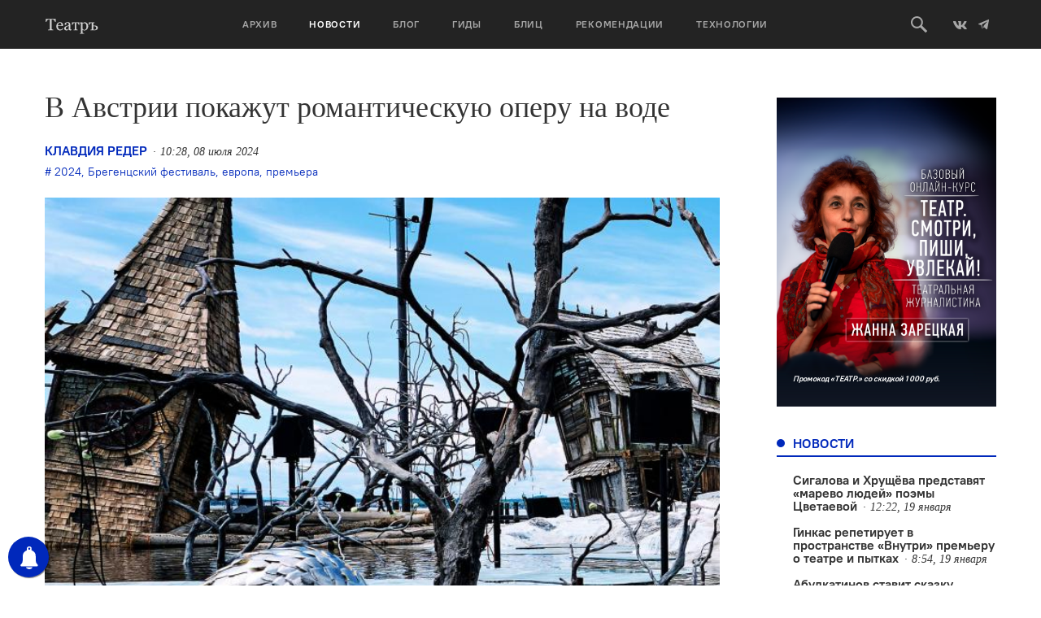

--- FILE ---
content_type: text/html; charset=UTF-8
request_url: https://oteatre.info/v-germanii-opera-na-vode/
body_size: 19077
content:
<!DOCTYPE html>
<html lang="en">
<head>
    <meta charset="UTF-8">
    <meta name="viewport" content="width=device-width, initial-scale=1, maximum-scale=1, user-scalable=no">
    <meta name="keywords" content="журнал театр, театр., театр, журнал о театре, театральный журнал, режиссер, режиссура, театроведение, театральная критика, марина давыдова, новая драма, драматургия, театральные премьеры, европейский театр, современный танец, гастроли, театральные фестивали, russian theatre, contemporary russian theatre, contemporary dance" />
    <meta name='yandex-verification' content='5d78ff0a20741155' />
    <meta name="yandex-verification" content="7d646319c1a618db" />
    <meta name='yandex-verification' content='4e7f5fa50abe2942' />
    <link rel="alternate" type="application/rss+xml" title="Театръ RSS Feed" href="https://oteatre.info/feed/">
    <link rel="pingback" href="https://oteatre.info/xmlrpc.php" />
    <title>Театръ &bull; В Австрии покажут романтическую оперу на воде</title>
	<style>img:is([sizes="auto" i], [sizes^="auto," i]) { contain-intrinsic-size: 3000px 1500px }</style>
	
<!-- The SEO Framework by Sybre Waaijer -->
<meta name="robots" content="max-snippet:-1,max-image-preview:standard,max-video-preview:-1" />
<link rel="canonical" href="https://oteatre.info/v-germanii-opera-na-vode/" />
<meta name="description" content="С 17 июля по 18 августа в Австрии пройдёт Брегенцский фестиваль &mdash; 2024. В программе &mdash; премьеры на воде, перформансы, выступления симфонических оркестров и&#8230;" />
<meta property="og:type" content="article" />
<meta property="og:locale" content="ru_RU" />
<meta property="og:site_name" content="Театръ" />
<meta property="og:title" content="Театръ &bull; В Австрии покажут романтическую оперу на воде" />
<meta property="og:description" content="С 17 июля по 18 августа в Австрии пройдёт Брегенцский фестиваль &mdash; 2024. В программе &mdash; премьеры на воде, перформансы, выступления симфонических оркестров и многое другое." />
<meta property="og:url" content="https://oteatre.info/v-germanii-opera-na-vode/" />
<meta property="og:image" content="https://oteatre.info/wp-content/uploads/2024/07/freischuetz_wasser-anjakoehler_240051-1.jpg" />
<meta property="og:image:width" content="720" />
<meta property="og:image:height" content="480" />
<meta property="article:published_time" content="2024-07-08T10:28:24+00:00" />
<meta property="article:modified_time" content="2024-07-08T13:52:34+00:00" />
<meta name="twitter:card" content="summary_large_image" />
<meta name="twitter:title" content="Театръ &bull; В Австрии покажут романтическую оперу на воде" />
<meta name="twitter:description" content="С 17 июля по 18 августа в Австрии пройдёт Брегенцский фестиваль &mdash; 2024. В программе &mdash; премьеры на воде, перформансы, выступления симфонических оркестров и многое другое." />
<meta name="twitter:image" content="https://oteatre.info/wp-content/uploads/2024/07/freischuetz_wasser-anjakoehler_240051-1.jpg" />
<script type="application/ld+json">{"@context":"https://schema.org","@graph":[{"@type":"WebSite","@id":"https://oteatre.info/#/schema/WebSite","url":"https://oteatre.info/","name":"Театръ","description":"Всё о театре в России и мире","inLanguage":"ru-RU","potentialAction":{"@type":"SearchAction","target":{"@type":"EntryPoint","urlTemplate":"https://oteatre.info/search/{search_term_string}/"},"query-input":"required name=search_term_string"},"publisher":{"@type":"Organization","@id":"https://oteatre.info/#/schema/Organization","name":"Театръ","url":"https://oteatre.info/"}},{"@type":"WebPage","@id":"https://oteatre.info/v-germanii-opera-na-vode/","url":"https://oteatre.info/v-germanii-opera-na-vode/","name":"Театръ &bull; В Австрии покажут романтическую оперу на воде","description":"С 17 июля по 18 августа в Австрии пройдёт Брегенцский фестиваль &mdash; 2024. В программе &mdash; премьеры на воде, перформансы, выступления симфонических оркестров и&#8230;","inLanguage":"ru-RU","isPartOf":{"@id":"https://oteatre.info/#/schema/WebSite"},"breadcrumb":{"@type":"BreadcrumbList","@id":"https://oteatre.info/#/schema/BreadcrumbList","itemListElement":[{"@type":"ListItem","position":1,"item":"https://oteatre.info/","name":"Театръ"},{"@type":"ListItem","position":2,"item":"https://oteatre.info/news/","name":"Рубрика: Новости"},{"@type":"ListItem","position":3,"name":"В Австрии покажут романтическую оперу на воде"}]},"potentialAction":{"@type":"ReadAction","target":"https://oteatre.info/v-germanii-opera-na-vode/"},"datePublished":"2024-07-08T10:28:24+00:00","dateModified":"2024-07-08T13:52:34+00:00","author":{"@type":"Person","@id":"https://oteatre.info/#/schema/Person/7d576e993da4273f5b82ab7d4076c277","name":"Клавдия Редер"}}]}</script>
<!-- / The SEO Framework by Sybre Waaijer | 6.49ms meta | 0.26ms boot -->

<link rel='dns-prefetch' href='//stats.wp.com' />
<link rel='dns-prefetch' href='//v0.wordpress.com' />
<link rel="alternate" type="application/rss+xml" title="Театръ &raquo; Лента" href="https://oteatre.info/feed/" />
<link rel="alternate" type="application/rss+xml" title="Театръ &raquo; Лента комментариев" href="https://oteatre.info/comments/feed/" />
<link rel="alternate" type="application/rss+xml" title="Театръ &raquo; Лента комментариев к &laquo;В Австрии покажут романтическую оперу на воде&raquo;" href="https://oteatre.info/v-germanii-opera-na-vode/feed/" />
<script type="text/javascript">
/* <![CDATA[ */
window._wpemojiSettings = {"baseUrl":"https:\/\/s.w.org\/images\/core\/emoji\/15.1.0\/72x72\/","ext":".png","svgUrl":"https:\/\/s.w.org\/images\/core\/emoji\/15.1.0\/svg\/","svgExt":".svg","source":{"concatemoji":"https:\/\/oteatre.info\/wp-includes\/js\/wp-emoji-release.min.js?ver=6.8.1"}};
/*! This file is auto-generated */
!function(i,n){var o,s,e;function c(e){try{var t={supportTests:e,timestamp:(new Date).valueOf()};sessionStorage.setItem(o,JSON.stringify(t))}catch(e){}}function p(e,t,n){e.clearRect(0,0,e.canvas.width,e.canvas.height),e.fillText(t,0,0);var t=new Uint32Array(e.getImageData(0,0,e.canvas.width,e.canvas.height).data),r=(e.clearRect(0,0,e.canvas.width,e.canvas.height),e.fillText(n,0,0),new Uint32Array(e.getImageData(0,0,e.canvas.width,e.canvas.height).data));return t.every(function(e,t){return e===r[t]})}function u(e,t,n){switch(t){case"flag":return n(e,"\ud83c\udff3\ufe0f\u200d\u26a7\ufe0f","\ud83c\udff3\ufe0f\u200b\u26a7\ufe0f")?!1:!n(e,"\ud83c\uddfa\ud83c\uddf3","\ud83c\uddfa\u200b\ud83c\uddf3")&&!n(e,"\ud83c\udff4\udb40\udc67\udb40\udc62\udb40\udc65\udb40\udc6e\udb40\udc67\udb40\udc7f","\ud83c\udff4\u200b\udb40\udc67\u200b\udb40\udc62\u200b\udb40\udc65\u200b\udb40\udc6e\u200b\udb40\udc67\u200b\udb40\udc7f");case"emoji":return!n(e,"\ud83d\udc26\u200d\ud83d\udd25","\ud83d\udc26\u200b\ud83d\udd25")}return!1}function f(e,t,n){var r="undefined"!=typeof WorkerGlobalScope&&self instanceof WorkerGlobalScope?new OffscreenCanvas(300,150):i.createElement("canvas"),a=r.getContext("2d",{willReadFrequently:!0}),o=(a.textBaseline="top",a.font="600 32px Arial",{});return e.forEach(function(e){o[e]=t(a,e,n)}),o}function t(e){var t=i.createElement("script");t.src=e,t.defer=!0,i.head.appendChild(t)}"undefined"!=typeof Promise&&(o="wpEmojiSettingsSupports",s=["flag","emoji"],n.supports={everything:!0,everythingExceptFlag:!0},e=new Promise(function(e){i.addEventListener("DOMContentLoaded",e,{once:!0})}),new Promise(function(t){var n=function(){try{var e=JSON.parse(sessionStorage.getItem(o));if("object"==typeof e&&"number"==typeof e.timestamp&&(new Date).valueOf()<e.timestamp+604800&&"object"==typeof e.supportTests)return e.supportTests}catch(e){}return null}();if(!n){if("undefined"!=typeof Worker&&"undefined"!=typeof OffscreenCanvas&&"undefined"!=typeof URL&&URL.createObjectURL&&"undefined"!=typeof Blob)try{var e="postMessage("+f.toString()+"("+[JSON.stringify(s),u.toString(),p.toString()].join(",")+"));",r=new Blob([e],{type:"text/javascript"}),a=new Worker(URL.createObjectURL(r),{name:"wpTestEmojiSupports"});return void(a.onmessage=function(e){c(n=e.data),a.terminate(),t(n)})}catch(e){}c(n=f(s,u,p))}t(n)}).then(function(e){for(var t in e)n.supports[t]=e[t],n.supports.everything=n.supports.everything&&n.supports[t],"flag"!==t&&(n.supports.everythingExceptFlag=n.supports.everythingExceptFlag&&n.supports[t]);n.supports.everythingExceptFlag=n.supports.everythingExceptFlag&&!n.supports.flag,n.DOMReady=!1,n.readyCallback=function(){n.DOMReady=!0}}).then(function(){return e}).then(function(){var e;n.supports.everything||(n.readyCallback(),(e=n.source||{}).concatemoji?t(e.concatemoji):e.wpemoji&&e.twemoji&&(t(e.twemoji),t(e.wpemoji)))}))}((window,document),window._wpemojiSettings);
/* ]]> */
</script>
<style id='wp-emoji-styles-inline-css' type='text/css'>

	img.wp-smiley, img.emoji {
		display: inline !important;
		border: none !important;
		box-shadow: none !important;
		height: 1em !important;
		width: 1em !important;
		margin: 0 0.07em !important;
		vertical-align: -0.1em !important;
		background: none !important;
		padding: 0 !important;
	}
</style>
<link rel='stylesheet' id='wp-block-library-css' href='https://oteatre.info/wp-includes/css/dist/block-library/style.min.css?ver=6.8.1' type='text/css' media='all' />
<style id='classic-theme-styles-inline-css' type='text/css'>
/*! This file is auto-generated */
.wp-block-button__link{color:#fff;background-color:#32373c;border-radius:9999px;box-shadow:none;text-decoration:none;padding:calc(.667em + 2px) calc(1.333em + 2px);font-size:1.125em}.wp-block-file__button{background:#32373c;color:#fff;text-decoration:none}
</style>
<style id='co-authors-plus-coauthors-style-inline-css' type='text/css'>
.wp-block-co-authors-plus-coauthors.is-layout-flow [class*=wp-block-co-authors-plus]{display:inline}

</style>
<style id='co-authors-plus-avatar-style-inline-css' type='text/css'>
.wp-block-co-authors-plus-avatar :where(img){height:auto;max-width:100%;vertical-align:bottom}.wp-block-co-authors-plus-coauthors.is-layout-flow .wp-block-co-authors-plus-avatar :where(img){vertical-align:middle}.wp-block-co-authors-plus-avatar:is(.alignleft,.alignright){display:table}.wp-block-co-authors-plus-avatar.aligncenter{display:table;margin-inline:auto}

</style>
<style id='co-authors-plus-image-style-inline-css' type='text/css'>
.wp-block-co-authors-plus-image{margin-bottom:0}.wp-block-co-authors-plus-image :where(img){height:auto;max-width:100%;vertical-align:bottom}.wp-block-co-authors-plus-coauthors.is-layout-flow .wp-block-co-authors-plus-image :where(img){vertical-align:middle}.wp-block-co-authors-plus-image:is(.alignfull,.alignwide) :where(img){width:100%}.wp-block-co-authors-plus-image:is(.alignleft,.alignright){display:table}.wp-block-co-authors-plus-image.aligncenter{display:table;margin-inline:auto}

</style>
<link rel='stylesheet' id='gurlpb-block-css' href='https://oteatre.info/wp-content/plugins/good-url-preview-box/blocks/gurlpb/style.css?ver=1577268428' type='text/css' media='all' />
<link rel='stylesheet' id='mediaelement-css' href='https://oteatre.info/wp-includes/js/mediaelement/mediaelementplayer-legacy.min.css?ver=4.2.17' type='text/css' media='all' />
<link rel='stylesheet' id='wp-mediaelement-css' href='https://oteatre.info/wp-includes/js/mediaelement/wp-mediaelement.min.css?ver=6.8.1' type='text/css' media='all' />
<style id='jetpack-sharing-buttons-style-inline-css' type='text/css'>
.jetpack-sharing-buttons__services-list{display:flex;flex-direction:row;flex-wrap:wrap;gap:0;list-style-type:none;margin:5px;padding:0}.jetpack-sharing-buttons__services-list.has-small-icon-size{font-size:12px}.jetpack-sharing-buttons__services-list.has-normal-icon-size{font-size:16px}.jetpack-sharing-buttons__services-list.has-large-icon-size{font-size:24px}.jetpack-sharing-buttons__services-list.has-huge-icon-size{font-size:36px}@media print{.jetpack-sharing-buttons__services-list{display:none!important}}.editor-styles-wrapper .wp-block-jetpack-sharing-buttons{gap:0;padding-inline-start:0}ul.jetpack-sharing-buttons__services-list.has-background{padding:1.25em 2.375em}
</style>
<style id='global-styles-inline-css' type='text/css'>
:root{--wp--preset--aspect-ratio--square: 1;--wp--preset--aspect-ratio--4-3: 4/3;--wp--preset--aspect-ratio--3-4: 3/4;--wp--preset--aspect-ratio--3-2: 3/2;--wp--preset--aspect-ratio--2-3: 2/3;--wp--preset--aspect-ratio--16-9: 16/9;--wp--preset--aspect-ratio--9-16: 9/16;--wp--preset--color--black: #000000;--wp--preset--color--cyan-bluish-gray: #abb8c3;--wp--preset--color--white: #ffffff;--wp--preset--color--pale-pink: #f78da7;--wp--preset--color--vivid-red: #cf2e2e;--wp--preset--color--luminous-vivid-orange: #ff6900;--wp--preset--color--luminous-vivid-amber: #fcb900;--wp--preset--color--light-green-cyan: #7bdcb5;--wp--preset--color--vivid-green-cyan: #00d084;--wp--preset--color--pale-cyan-blue: #8ed1fc;--wp--preset--color--vivid-cyan-blue: #0693e3;--wp--preset--color--vivid-purple: #9b51e0;--wp--preset--gradient--vivid-cyan-blue-to-vivid-purple: linear-gradient(135deg,rgba(6,147,227,1) 0%,rgb(155,81,224) 100%);--wp--preset--gradient--light-green-cyan-to-vivid-green-cyan: linear-gradient(135deg,rgb(122,220,180) 0%,rgb(0,208,130) 100%);--wp--preset--gradient--luminous-vivid-amber-to-luminous-vivid-orange: linear-gradient(135deg,rgba(252,185,0,1) 0%,rgba(255,105,0,1) 100%);--wp--preset--gradient--luminous-vivid-orange-to-vivid-red: linear-gradient(135deg,rgba(255,105,0,1) 0%,rgb(207,46,46) 100%);--wp--preset--gradient--very-light-gray-to-cyan-bluish-gray: linear-gradient(135deg,rgb(238,238,238) 0%,rgb(169,184,195) 100%);--wp--preset--gradient--cool-to-warm-spectrum: linear-gradient(135deg,rgb(74,234,220) 0%,rgb(151,120,209) 20%,rgb(207,42,186) 40%,rgb(238,44,130) 60%,rgb(251,105,98) 80%,rgb(254,248,76) 100%);--wp--preset--gradient--blush-light-purple: linear-gradient(135deg,rgb(255,206,236) 0%,rgb(152,150,240) 100%);--wp--preset--gradient--blush-bordeaux: linear-gradient(135deg,rgb(254,205,165) 0%,rgb(254,45,45) 50%,rgb(107,0,62) 100%);--wp--preset--gradient--luminous-dusk: linear-gradient(135deg,rgb(255,203,112) 0%,rgb(199,81,192) 50%,rgb(65,88,208) 100%);--wp--preset--gradient--pale-ocean: linear-gradient(135deg,rgb(255,245,203) 0%,rgb(182,227,212) 50%,rgb(51,167,181) 100%);--wp--preset--gradient--electric-grass: linear-gradient(135deg,rgb(202,248,128) 0%,rgb(113,206,126) 100%);--wp--preset--gradient--midnight: linear-gradient(135deg,rgb(2,3,129) 0%,rgb(40,116,252) 100%);--wp--preset--font-size--small: 13px;--wp--preset--font-size--medium: 20px;--wp--preset--font-size--large: 36px;--wp--preset--font-size--x-large: 42px;--wp--preset--spacing--20: 0.44rem;--wp--preset--spacing--30: 0.67rem;--wp--preset--spacing--40: 1rem;--wp--preset--spacing--50: 1.5rem;--wp--preset--spacing--60: 2.25rem;--wp--preset--spacing--70: 3.38rem;--wp--preset--spacing--80: 5.06rem;--wp--preset--shadow--natural: 6px 6px 9px rgba(0, 0, 0, 0.2);--wp--preset--shadow--deep: 12px 12px 50px rgba(0, 0, 0, 0.4);--wp--preset--shadow--sharp: 6px 6px 0px rgba(0, 0, 0, 0.2);--wp--preset--shadow--outlined: 6px 6px 0px -3px rgba(255, 255, 255, 1), 6px 6px rgba(0, 0, 0, 1);--wp--preset--shadow--crisp: 6px 6px 0px rgba(0, 0, 0, 1);}:where(.is-layout-flex){gap: 0.5em;}:where(.is-layout-grid){gap: 0.5em;}body .is-layout-flex{display: flex;}.is-layout-flex{flex-wrap: wrap;align-items: center;}.is-layout-flex > :is(*, div){margin: 0;}body .is-layout-grid{display: grid;}.is-layout-grid > :is(*, div){margin: 0;}:where(.wp-block-columns.is-layout-flex){gap: 2em;}:where(.wp-block-columns.is-layout-grid){gap: 2em;}:where(.wp-block-post-template.is-layout-flex){gap: 1.25em;}:where(.wp-block-post-template.is-layout-grid){gap: 1.25em;}.has-black-color{color: var(--wp--preset--color--black) !important;}.has-cyan-bluish-gray-color{color: var(--wp--preset--color--cyan-bluish-gray) !important;}.has-white-color{color: var(--wp--preset--color--white) !important;}.has-pale-pink-color{color: var(--wp--preset--color--pale-pink) !important;}.has-vivid-red-color{color: var(--wp--preset--color--vivid-red) !important;}.has-luminous-vivid-orange-color{color: var(--wp--preset--color--luminous-vivid-orange) !important;}.has-luminous-vivid-amber-color{color: var(--wp--preset--color--luminous-vivid-amber) !important;}.has-light-green-cyan-color{color: var(--wp--preset--color--light-green-cyan) !important;}.has-vivid-green-cyan-color{color: var(--wp--preset--color--vivid-green-cyan) !important;}.has-pale-cyan-blue-color{color: var(--wp--preset--color--pale-cyan-blue) !important;}.has-vivid-cyan-blue-color{color: var(--wp--preset--color--vivid-cyan-blue) !important;}.has-vivid-purple-color{color: var(--wp--preset--color--vivid-purple) !important;}.has-black-background-color{background-color: var(--wp--preset--color--black) !important;}.has-cyan-bluish-gray-background-color{background-color: var(--wp--preset--color--cyan-bluish-gray) !important;}.has-white-background-color{background-color: var(--wp--preset--color--white) !important;}.has-pale-pink-background-color{background-color: var(--wp--preset--color--pale-pink) !important;}.has-vivid-red-background-color{background-color: var(--wp--preset--color--vivid-red) !important;}.has-luminous-vivid-orange-background-color{background-color: var(--wp--preset--color--luminous-vivid-orange) !important;}.has-luminous-vivid-amber-background-color{background-color: var(--wp--preset--color--luminous-vivid-amber) !important;}.has-light-green-cyan-background-color{background-color: var(--wp--preset--color--light-green-cyan) !important;}.has-vivid-green-cyan-background-color{background-color: var(--wp--preset--color--vivid-green-cyan) !important;}.has-pale-cyan-blue-background-color{background-color: var(--wp--preset--color--pale-cyan-blue) !important;}.has-vivid-cyan-blue-background-color{background-color: var(--wp--preset--color--vivid-cyan-blue) !important;}.has-vivid-purple-background-color{background-color: var(--wp--preset--color--vivid-purple) !important;}.has-black-border-color{border-color: var(--wp--preset--color--black) !important;}.has-cyan-bluish-gray-border-color{border-color: var(--wp--preset--color--cyan-bluish-gray) !important;}.has-white-border-color{border-color: var(--wp--preset--color--white) !important;}.has-pale-pink-border-color{border-color: var(--wp--preset--color--pale-pink) !important;}.has-vivid-red-border-color{border-color: var(--wp--preset--color--vivid-red) !important;}.has-luminous-vivid-orange-border-color{border-color: var(--wp--preset--color--luminous-vivid-orange) !important;}.has-luminous-vivid-amber-border-color{border-color: var(--wp--preset--color--luminous-vivid-amber) !important;}.has-light-green-cyan-border-color{border-color: var(--wp--preset--color--light-green-cyan) !important;}.has-vivid-green-cyan-border-color{border-color: var(--wp--preset--color--vivid-green-cyan) !important;}.has-pale-cyan-blue-border-color{border-color: var(--wp--preset--color--pale-cyan-blue) !important;}.has-vivid-cyan-blue-border-color{border-color: var(--wp--preset--color--vivid-cyan-blue) !important;}.has-vivid-purple-border-color{border-color: var(--wp--preset--color--vivid-purple) !important;}.has-vivid-cyan-blue-to-vivid-purple-gradient-background{background: var(--wp--preset--gradient--vivid-cyan-blue-to-vivid-purple) !important;}.has-light-green-cyan-to-vivid-green-cyan-gradient-background{background: var(--wp--preset--gradient--light-green-cyan-to-vivid-green-cyan) !important;}.has-luminous-vivid-amber-to-luminous-vivid-orange-gradient-background{background: var(--wp--preset--gradient--luminous-vivid-amber-to-luminous-vivid-orange) !important;}.has-luminous-vivid-orange-to-vivid-red-gradient-background{background: var(--wp--preset--gradient--luminous-vivid-orange-to-vivid-red) !important;}.has-very-light-gray-to-cyan-bluish-gray-gradient-background{background: var(--wp--preset--gradient--very-light-gray-to-cyan-bluish-gray) !important;}.has-cool-to-warm-spectrum-gradient-background{background: var(--wp--preset--gradient--cool-to-warm-spectrum) !important;}.has-blush-light-purple-gradient-background{background: var(--wp--preset--gradient--blush-light-purple) !important;}.has-blush-bordeaux-gradient-background{background: var(--wp--preset--gradient--blush-bordeaux) !important;}.has-luminous-dusk-gradient-background{background: var(--wp--preset--gradient--luminous-dusk) !important;}.has-pale-ocean-gradient-background{background: var(--wp--preset--gradient--pale-ocean) !important;}.has-electric-grass-gradient-background{background: var(--wp--preset--gradient--electric-grass) !important;}.has-midnight-gradient-background{background: var(--wp--preset--gradient--midnight) !important;}.has-small-font-size{font-size: var(--wp--preset--font-size--small) !important;}.has-medium-font-size{font-size: var(--wp--preset--font-size--medium) !important;}.has-large-font-size{font-size: var(--wp--preset--font-size--large) !important;}.has-x-large-font-size{font-size: var(--wp--preset--font-size--x-large) !important;}
:where(.wp-block-post-template.is-layout-flex){gap: 1.25em;}:where(.wp-block-post-template.is-layout-grid){gap: 1.25em;}
:where(.wp-block-columns.is-layout-flex){gap: 2em;}:where(.wp-block-columns.is-layout-grid){gap: 2em;}
:root :where(.wp-block-pullquote){font-size: 1.5em;line-height: 1.6;}
</style>
<link rel='stylesheet' id='lbwps-styles-photoswipe5-main-css' href='https://oteatre.info/wp-content/plugins/lightbox-photoswipe/assets/ps5/styles/main.css?ver=5.7.2' type='text/css' media='all' />
<link rel='stylesheet' id='responsive-lightbox-swipebox-css' href='https://oteatre.info/wp-content/plugins/responsive-lightbox/assets/swipebox/swipebox.min.css?ver=1.5.2' type='text/css' media='all' />
<link rel='stylesheet' id='oteatre-swiper-style-css' href='https://oteatre.info/wp-content/themes/oteatre2019/assets/css/swiper.min.css?ver=4.4.2' type='text/css' media='all' />
<link rel='stylesheet' id='oteatre-grid-style-css' href='https://oteatre.info/wp-content/themes/oteatre2019/assets/css/grid.css?ver=1.0.2' type='text/css' media='all' />
<link rel='stylesheet' id='oteatre-style-css' href='https://oteatre.info/wp-content/themes/oteatre2019/assets/css/index.css?ver=1.0.5' type='text/css' media='all' />
<link rel='stylesheet' id='oteatre-style-upd-css' href='https://oteatre.info/wp-content/themes/oteatre2019/assets/css/upd.css?ver=1.0.14' type='text/css' media='all' />
<script type="text/javascript" src="https://oteatre.info/wp-content/themes/oteatre2019/assets/js/jquery.min.js?ver=1.12.4" id="jquery-js"></script>
<script type="text/javascript" src="https://oteatre.info/wp-content/plugins/responsive-lightbox/assets/swipebox/jquery.swipebox.min.js?ver=1.5.2" id="responsive-lightbox-swipebox-js"></script>
<script type="text/javascript" src="https://oteatre.info/wp-includes/js/underscore.min.js?ver=1.13.7" id="underscore-js"></script>
<script type="text/javascript" src="https://oteatre.info/wp-content/plugins/responsive-lightbox/assets/infinitescroll/infinite-scroll.pkgd.min.js?ver=4.0.1" id="responsive-lightbox-infinite-scroll-js"></script>
<script type="text/javascript" id="responsive-lightbox-js-before">
/* <![CDATA[ */
var rlArgs = {"script":"swipebox","selector":"lightbox","customEvents":"","activeGalleries":true,"animation":true,"hideCloseButtonOnMobile":false,"removeBarsOnMobile":false,"hideBars":true,"hideBarsDelay":5000,"videoMaxWidth":1080,"useSVG":true,"loopAtEnd":false,"woocommerce_gallery":false,"ajaxurl":"https:\/\/oteatre.info\/wp-admin\/admin-ajax.php","nonce":"613580780c","preview":false,"postId":138886,"scriptExtension":false};
/* ]]> */
</script>
<script type="text/javascript" src="https://oteatre.info/wp-content/plugins/responsive-lightbox/js/front.js?ver=2.5.2" id="responsive-lightbox-js"></script>
<link rel="https://api.w.org/" href="https://oteatre.info/wp-json/" /><link rel="alternate" title="JSON" type="application/json" href="https://oteatre.info/wp-json/wp/v2/posts/138886" /><link rel="EditURI" type="application/rsd+xml" title="RSD" href="https://oteatre.info/xmlrpc.php?rsd" />
<link rel="alternate" title="oEmbed (JSON)" type="application/json+oembed" href="https://oteatre.info/wp-json/oembed/1.0/embed?url=https%3A%2F%2Foteatre.info%2Fv-germanii-opera-na-vode%2F" />
<link rel="alternate" title="oEmbed (XML)" type="text/xml+oembed" href="https://oteatre.info/wp-json/oembed/1.0/embed?url=https%3A%2F%2Foteatre.info%2Fv-germanii-opera-na-vode%2F&#038;format=xml" />

<!-- This site is using AdRotate v5.14 to display their advertisements - https://ajdg.solutions/ -->
<!-- AdRotate CSS -->
<style type="text/css" media="screen">
	.g { margin:0px; padding:0px; overflow:hidden; line-height:1; zoom:1; }
	.g img { height:auto; }
	.g-col { position:relative; float:left; }
	.g-col:first-child { margin-left: 0; }
	.g-col:last-child { margin-right: 0; }
	@media only screen and (max-width: 480px) {
		.g-col, .g-dyn, .g-single { width:100%; margin-left:0; margin-right:0; }
	}
</style>
<!-- /AdRotate CSS -->

        <!-- PushAlert WordPress 2.5.4 -->
        <script type="text/javascript">
        
            (function (d, t) {
                var g = d.createElement(t),
                        s = d.getElementsByTagName(t)[0];
                g.src = "//cdn.pushalert.co/integrate_cc693b7049e2a836d0ca699a97ed191a.js";
                s.parentNode.insertBefore(g, s);
            }(document, "script"));
        </script>
        <!-- End PushAlert WordPress -->
        	<style>img#wpstats{display:none}</style>
		<!-- Analytics by WP Statistics - https://wp-statistics.com -->
		<style type="text/css" id="wp-custom-css">
			iframe{
    width: 100%;
}		</style>
		    <!-- Favicon -->
<link rel="apple-touch-icon-precomposed" sizes="57x57" href="https://oteatre.info/wp-content/themes/oteatre2019/assets/img/favicon/apple-touch-icon-57x57.png"/>
<link rel="apple-touch-icon-precomposed" sizes="114x114" href="https://oteatre.info/wp-content/themes/oteatre2019/assets/img/favicon/apple-touch-icon-114x114.png"/>
<link rel="apple-touch-icon-precomposed" sizes="72x72" href="https://oteatre.info/wp-content/themes/oteatre2019/assets/img/favicon/apple-touch-icon-72x72.png"/>
<link rel="apple-touch-icon-precomposed" sizes="144x144" href="https://oteatre.info/wp-content/themes/oteatre2019/assets/img/favicon/apple-touch-icon-144x144.png"/>
<link rel="apple-touch-icon-precomposed" sizes="60x60" href="https://oteatre.info/wp-content/themes/oteatre2019/assets/img/favicon/apple-touch-icon-60x60.png"/>
<link rel="apple-touch-icon-precomposed" sizes="120x120" href=".https://oteatre.info/wp-content/themes/oteatre2019/assetsimg/favicon/apple-touch-icon-120x120.png"/>
<link rel="apple-touch-icon-precomposed" sizes="76x76" href="https://oteatre.info/wp-content/themes/oteatre2019/assets/img/favicon/apple-touch-icon-76x76.png"/>
<link rel="apple-touch-icon-precomposed" sizes="152x152" href="https://oteatre.info/wp-content/themes/oteatre2019/assets/img/favicon/apple-touch-icon-152x152.png"/>
<link rel="icon" type="image/png" href="https://oteatre.info/wp-content/themes/oteatre2019/assets/img/favicon/favicon-196x196.png" sizes="196x196"/>
<link rel="icon" type="image/png" href="https://oteatre.info/wp-content/themes/oteatre2019/assets/img/favicon/favicon-96x96.png" sizes="96x96"/>
<link rel="icon" type="image/png" href="https://oteatre.info/wp-content/themes/oteatre2019/assets/img/favicon/favicon-32x32.png" sizes="32x32"/>
<link rel="icon" type="image/png" href="https://oteatre.info/wp-content/themes/oteatre2019/assets/img/favicon/favicon-16x16.png" sizes="16x16"/>
<link rel="icon" type="image/png" href="https://oteatre.info/wp-content/themes/oteatre2019/assets/img/favicon/favicon-128.png" sizes="128x128"/>
<meta name="application-name" content="Журнал Театр"/>
<meta name="msapplication-TileColor" content="#FFFFFF"/>
<meta name="msapplication-TileImage" content="https://oteatre.info/wp-content/themes/oteatre2019/assets/img/favicon/mstile-144x144.png"/>
<meta name="msapplication-square70x70logo" content="https://oteatre.info/wp-content/themes/oteatre2019/assets/img/favicon/mstile-70x70.png"/>
<meta name="msapplication-square150x150logo" content="https://oteatre.info/wp-content/themes/oteatre2019/assets/img/favicon/mstile-150x150.png"/>
<meta name="msapplication-wide310x150logo" content="https://oteatre.info/wp-content/themes/oteatre2019/assets/img/favicon/mstile-310x150.png"/>
<meta name="msapplication-square310x310logo" content="https://oteatre.info/wp-content/themes/oteatre2019/assets/img/favicon/mstile-310x310.png"/>
<!-- /Favicon --></head>
<body data-rsssl=1>
<header class="header">
    <div class="header__box">
        <div class="container header__container">
            <a href class="header__mobile-menu-toggle" data-mobile-menu-toggle>
                <span></span>
                <span></span>
                <span></span>
            </a>
            
                        <a href="/" class="header__logo">
                <svg><use xlink:href="https://oteatre.info/wp-content/themes/oteatre2019/assets/img/icons.svg#logo"></use></svg>
            </a>
            
            <div class="header__menu" data-mobile-menu>
                <div class="header__menu-mobile-bg" data-mobile-menu-toggle></div>
                <ul><li><a href="https://oteatre.info/issues/">Архив</a></li><li><a href="https://oteatre.info/news/" class="active" >Новости</a></li><li><a href="https://oteatre.info/blog/">Блог</a></li><li><a href="/guides">Гиды</a></li><li><a href="https://oteatre.info/blitz/">Блиц</a></li><li><a href="/#recommendations">Рекомендации</a></li><li><a href="https://oteatre.info/technologies/">Технологии</a></li></ul>            </div>
            <div class="header__right">
                <a href class="header__search-btn" data-search-toggle>
                    <svg>
                        <use xlink:href="https://oteatre.info/wp-content/themes/oteatre2019/assets/img/icons.svg#search"></use>
                    </svg>
                </a>
                <a href="https://vk.com/oteatre" class="social-link" target="_blank">
                    <svg width="16" height="16">
                        <use xlink:href="https://oteatre.info/wp-content/themes/oteatre2019/assets/img/icons.svg#vk"></use>
                    </svg>
                </a>
                <a href="https://t.me/oteatre" class="social-link" target="_blank">
                    <svg>
                        <use xlink:href="https://oteatre.info/wp-content/themes/oteatre2019/assets/img/icons.svg#telegram"></use>
                    </svg>
                </a>
            </div>
        </div>
        <div class="header__search" data-search>
            <div class="container">
                <div class="row">
                    <div class="col-md-8 col-md-offset-2">
                        <form class="header__search-form" action="https://oteatre.info">
                            <input id="query_field" type="text" name="s" class="header__search-input" placeholder="Поиск по сайту" />
                            <input type="submit" class="header__search-button" value="Искать" />
                        </form>
                    </div>
                </div>
            </div>
        </div>
    </div>
    
</header>
<main class="main">
    <div class="container">
        <div class="row page">
        <div class="col-md-9 page__content-full">
            <h1 class="page__title">В Австрии покажут романтическую оперу на воде</h1>

            <div class="box-margin-min">
                <div class="card-text__meta post-meta">
                    <div class="card-text__left">
                        <a href="https://oteatre.info/author/reder/" title="Записи автора Клавдия Редер" class="post-author of-onum a" rel="author">Клавдия Редер</a>                                                <div class="news-text__date of-onum" data-fulldate="2024-07-08T13:28:24+03:00">08.07.2024</div>
                                            </div>
                </div>

                                <div class="card-text__tags">
                    <a href="https://oteatre.info/tag/2024/" rel="tag">2024</a>, <a href="https://oteatre.info/tag/bregentsskij-festival/" rel="tag">Брегенцский фестиваль</a>, <a href="https://oteatre.info/tag/evropa/" rel="tag">европа</a>, <a href="https://oteatre.info/tag/premiera/" rel="tag">премьера</a>                </div>
                            </div>

                        <div class="post-poster box-margin-min">
                <img src="https://oteatre.info/wp-content/uploads/2024/07/freischuetz_wasser-anjakoehler_240051-1.jpg" alt="На фото &mdash;  декорация &quot;Вольного стрелка&quot; &copy; сайт Брегенцского фестиваля" data-desc="На фото &mdash;  декорация &quot;Вольного стрелка&quot; &copy; сайт Брегенцского фестиваля">
            </div>
            
            <div class="post-body">
                <p><em>С 17 июля по 18 августа в Австрии пройдёт Брегенцский фестиваль — 2024. В программе — премьеры на воде, перформансы, выступления симфонических оркестров и многое другое.</em><span id="more-138886"></span></p>
<p>Брегенцский фестиваль был впервые проведён в 1946 году. Тогда на Боденском озере было создано две сцены на баржах — одна для симфонических концертов, другая для театральных представлений. Позднее была построена одна масштабная сцена на воде, куда переместились все основные события фестиваля.</p>
<p>В этом году главным событием смотра станет премьера романтической оперы Карла Марии фон Вебера «Вольный стрелок» на либретто Иоганна Фридриха Кинда по одноимённой новелле Августа Апеля в постановке Филиппа Штёльцля. Оперу будут играть на воде Боденского озера, а зрители расположатся в огромном амфитеатре на берегу.</p>
<p>Один из самых интересных факторов постановки — само пространство. Ещё зимой были созданы фрагменты сценографии с покрытыми снегом холмами, полуразрушенными домиками и высохшими деревьями. Прямо у берега была сделана искусственная лагуна на 1400 кв. метров — петь актёры будут как над водой, так и находясь непосредственно в ней. В целом глубина составляет 25 сантиметров, но в некоторых местах персонажи смогут исчезать и вновь возникать уже в другом месте.</p>
<p>Режиссёр спектакля Филипп Штёльцль рассказывает:<br />
«То, что ты сам „строишь“ сцену до первого ряда — совершенно новое ощущение как в плане ситуации, так и игры. Сценография сконцентрирована на переднем плане. Создаётся нечто похожее на манеру просмотра кино. Ты смотришь через ветки на сцену так, как будто сам находишься в этом лесу. Это совершенно другой принцип, чем раньше &lt;&#8230;&gt;. Тут — мир, в который надо всматриваться.<br />
Одновременно с этим мы выстроим сильный звуковой уровень спектакля — дуновения ветра, крики ворон, хруст льда. Из-за того, что это как бы на 40 процентов игра, можно очень сильно работать через атмосферу — в особенности учитывая окружающую Брегенц местность. Я надеюсь, что зритель будет вовлечён в этот другой мир».</p>
<p>Второй важной премьерой фестиваля станет «Танкред» Россини по мотивам одноимённой пьесы Вольтера в постановке Яна Филиппа Глогера. Её создатели позиционируют как «историю о любви, доверии и невозможности быть счастливым в сложное время». Эта постановка будет сыграна уже в обычном театральном здании.</p>
<p>В программу фестиваля также войдут перформансы на музыкальную тематику. «Невозможная связь» чешского композитора Ондрия Адамека выделяет потерю межчеловеческих коммуникаций. Перформанс на музыку ирландского композитора Ены Бреннан «Hold Your Breath» рассказывает о людях, которые пытаются противостоять некой таинственной силе, которая завладевает их движениями и меняет их.</p>
<p>Кроме того будет проведено шесть симфонических концертов, а также лекции, обсуждения и т.д. Полною программу фестиваля можно посмотреть по <a href="https://bregenzerfestspiele.com/de/karten/spielplan">ссылке.</a></p>
            </div>

            
            <div class="post-comments">
                <div class="post-comments__title box-margin-min">Комментарии</div>
                    <style>
    #mc-container{
        padding: 10px;
    }
</style>

<div class="comments-area">
    <div id="mc-container">
        <div id="mc-content">

                            <ul id="cackle-comments">
                                    </ul>
                        </div>
    </div>
    <a id="mc-link" href="http://cackle.me">Комментарии для сайта <b style="color:#4FA3DA">Cackl</b><b style="color:#F65077">e</b></a></div>

    
<script type="text/javascript">
    cackle_widget = window.cackle_widget || [];
    cackle_widget.push({
        widget: 'Comment', countContainer: 'c138886',
        id: '63670',
        channel: '138886'
    , ssoAuth: 'e30= c74ee5efd265692e031b369cdcfb6192 1768830628'        ,
        callback: {
            ready: [function() {
                var count = document.getElementById('c138886');
                if(count!=null){
                    var val = isNaN(parseInt(count.innerHTML))? 0: parseInt(count.innerHTML);
                    count.innerHTML=Cackle.Comment.lang[cackle_widget[0].lang].commentCount(val);
                }

                }]
            }
                });
            document.getElementById('mc-container').innerHTML = '';
            (function() {
                var mc = document.createElement('script');
                mc.type = 'text/javascript';
                mc.async = true;
                mc.src = ('https:' == document.location.protocol ? 'https' : 'http') + '://cackle.me/widget.js';
                var s = document.getElementsByTagName('script')[0]; s.parentNode.insertBefore(mc, s.nextSibling);
            })();
    </script>

    
    

    
            </div>

            <div class="post-prev-next">
                <div class="post-prev-next__item">
                    <div class="post-prev-next__title">Предыдущая статья</div>
                                        <a href="https://oteatre.info/kvyatkovskij-muzykalnyj-ring/" class="post-prev-next__link">Квятковский реконструирует «Музыкальный ринг» с Горчилиным в роли Курёхина</a>
                    <span class="news-list__meta">
                        <span class="news-list__date of-onum" data-fulldate="2024-07-08T13:28:24+03:00">06.07.2024</span>
					</span>
                </div>
                <div class="post-prev-next__item">
                                        <div class="post-prev-next__title">Следующая статья</div>
                    <a href="https://oteatre.info/skonchalas-marina-kondrateva/" class="post-prev-next__link">Скончалась балерина Марина Кондратьева</a>
                    <span class="news-list__meta">
						<span class="news-list__date of-onum" data-fulldate="2024-07-08T13:28:24+03:00">06.07.2024</span>
					</span>
                </div>
            </div>

        </div>

        <div class="col-md-3 page__sidebar" data-scroll-oteatre>
    <div class="card box-margin-medium"><div class="g g-8"><div class="g-single a-87"><a data-track="ODcsOCwxLDYw" href="https://antitreningi.ru/pay/shop/HAA3srX6pTzu"  class="card-img card-img_min-title gofollow">
    <div class="card-img__bg" style="background-image: url('https://oteatre.info/wp-content/uploads/2025/10/oteatre_zaretskaya.png');"></div>

        <div class="card-img__bottom">
        <div class="card-img__left">
                            <div class="card-img__title"><i style="font-size: 60%;">Промокод «ТЕАТР.» со скидкой 1 000 руб.</i></div>
                </div>
            </div>
</a></div></div></div>    <div class="box-title box-margin-min">
    <span>Новости</span>
</div>
<div class="page__news-list box-margin-min">
    <ul class="news-list">
    	                    <li>
                <a href="https://oteatre.info/dvoe-novaya/">Сигалова и Хрущёва представят «марево людей» поэмы Цветаевой</a>
                <span class="news-list__meta">
                                        <span class="news-list__date of-onum" data-fulldate="2026-01-19T15:22:31+03:00">19.01.2026</span>
                                                        </span>
            </li>
                    <li>
                <a href="https://oteatre.info/ginkas-vnutri/">Гинкас репетирует в пространстве «Внутри» премьеру о театре и пытках</a>
                <span class="news-list__meta">
                                        <span class="news-list__date of-onum" data-fulldate="2026-01-19T11:54:14+03:00">19.01.2026</span>
                                                        </span>
            </li>
                    <li>
                <a href="https://oteatre.info/chudo-abulkatinova/">Абулкатинов ставит сказку Шварца «о страхе потерять любовь»</a>
                <span class="news-list__meta">
                                        <span class="news-list__date of-onum" data-fulldate="2026-01-17T19:30:29+03:00">17.01.2026</span>
                                                        </span>
            </li>
            </ul>
            <a href="/news/" class="secondary-link">Все новости</a>
    </div>    <div class="box-title box-margin-min">
    <span>Статьи блога</span>
</div>
<div class="page__news-list box-margin-medium">
    <ul class="news-list">
    	                    <li>
                <a href="https://oteatre.info/gorkij-v-tumane/">Горький в тумане</a>
                <span class="news-list__meta">
                                        <span class="news-list__date of-onum" data-fulldate="2026-01-12T16:09:37+03:00">12.01.2026</span>
                                                        </span>
            </li>
                    <li>
                <a href="https://oteatre.info/bez-pobeditelej/">Без победителей</a>
                <span class="news-list__meta">
                                        <span class="news-list__date of-onum" data-fulldate="2026-01-05T22:01:27+03:00">05.01.2026</span>
                                                        </span>
            </li>
                    <li>
                <a href="https://oteatre.info/tsirk-novyj-a-problemy-starye-ili-u-venetsii-ne-zhenskoe-litso/">Цирк новый, а проблемы старые, или У Венеции не женское лицо</a>
                <span class="news-list__meta">
                                        <span class="news-list__date of-onum" data-fulldate="2026-01-02T13:17:25+03:00">02.01.2026</span>
                                                        </span>
            </li>
            </ul>
            <a href="/blog/" class="secondary-link">Все статьи блога</a>
    </div>    <div class="box-title box-margin-min">
    <span>АРХИВ</span>
</div>
<div class="page__news-list box-margin-min">
</div></div>
    </div>

    
    <div class="post-bottom">
        <div class="box-title box-margin-min">
            <span>материалы по теме</span>
        </div>

        <div class="row">
                        <div class="col-md-4 col-sm-6 box-margin-min">
                <div class="card card_min">
                    
<a href="https://oteatre.info/chudo-abulkatinova/" class="card-img card-img_min-title">
    <div class="card-img__bg" style="background-image: url('https://oteatre.info/wp-content/uploads/2026/01/FC9A742A-0C40-459A-886B-A0BB33A8C6FC-712x474.jpeg');"></div>
            <div class="card-img__meta">Новости</div>
        <div class="card-img__bottom">
        <div class="card-img__left">
                            <div class="card-img__title">Абулкатинов ставит сказку Шварца «о страхе потерять любовь»</div>
                </div>
            </div>
</a>
                    <div class="card-text">
    <div class="card-text__header">
                <div class="card-text__text-box">
            <div class="card-text__text card-text__text_fix">18 и 19 января в пространстве Музея Москвы пройдёт премьера спектакля Мурата Абулкатинова «Обыкновенное чудо» по одноимённой пьесе Евгения Шварца. Постановку выпускает театральный проект «а39».</div>
        </div>
    </div>
    <div class="card-text__meta">
        <div class="card-text__left">
            <div class="card-text__date of-onum" data-fulldate="2026-01-17T19:30:29+03:00">17.01.2026</div>
                            <a href="https://oteatre.info/author/ealdasheva/" title="Записи автора Елена Алдашева" class="card-text__author" rel="author">Елена Алдашева</a>                    </div>
            </div>
    <div class="card-text__tags">
        <a href="https://oteatre.info/tag/2026/" rel="tag">2026</a>, <a href="https://oteatre.info/tag/a39/" rel="tag">а39</a>, <a href="https://oteatre.info/tag/evgenij-shvarts/" rel="tag">Евгений Шварц</a>, <a href="https://oteatre.info/tag/muzej-moskvy/" rel="tag">Музей Москвы</a>, <a href="https://oteatre.info/tag/murat-abulkatinov/" rel="tag">Мурат Абулкатинов</a>, <a href="https://oteatre.info/tag/nataliya-vdovina/" rel="tag">Наталия Вдовина</a>, <a href="https://oteatre.info/tag/obyknovennoe-chudo/" rel="tag">Обыкновенное чудо</a>, <a href="https://oteatre.info/tag/premiera/" rel="tag">премьера</a>    </div>
</div>                </div>
            </div>

                        <div class="col-md-4 col-sm-6 box-margin-min">
                <div class="card card_min">
                    
<a href="https://oteatre.info/sertifikat-zhizni/" class="card-img card-img_min-title">
    <div class="card-img__bg" style="background-image: url('https://oteatre.info/wp-content/uploads/2026/01/IMG_20260116_171757-712x401.jpg');"></div>
            <div class="card-img__meta">Новости</div>
        <div class="card-img__bottom">
        <div class="card-img__left">
                            <div class="card-img__title">Симонова, Бабичева и Кайдановская сыграют в премьере Бычкова о жертве Холокоста</div>
                </div>
            </div>
</a>
                    <div class="card-text">
    <div class="card-text__header">
                <div class="card-text__text-box">
            <div class="card-text__text card-text__text_fix">30 января в Московском еврейском театре «Шалом» (на Малой сцене на «Новослободской») пройдёт премьера спектакля Михаила Бычкова «Сертификат жизни» по одноимённой пьесе Рона Элайши в переводе Ольги Варшавер. Постановка — проект продюсерского центра «Да».</div>
        </div>
    </div>
    <div class="card-text__meta">
        <div class="card-text__left">
            <div class="card-text__date of-onum" data-fulldate="2026-01-16T19:07:26+03:00">16.01.2026</div>
                            <a href="https://oteatre.info/author/akozlova/" title="Записи автора Анастасия Козлова" class="card-text__author" rel="author">Анастасия Козлова</a>                    </div>
            </div>
    <div class="card-text__tags">
        <a href="https://oteatre.info/tag/2026/" rel="tag">2026</a>, <a href="https://oteatre.info/tag/mihail-bychkov/" rel="tag">Михаил Бычков</a>, <a href="https://oteatre.info/tag/moskva/" rel="tag">Москва</a>, <a href="https://oteatre.info/tag/olga-varshaver/" rel="tag">Ольга Варшавер</a>, <a href="https://oteatre.info/tag/premiera/" rel="tag">премьера</a>    </div>
</div>                </div>
            </div>

            <div class="col-md-4 box-margin-min">
                <div class="home__sidebar">
                        <ul class="news-list">
    	                    <li>
                <a href="https://oteatre.info/shchetinina-nvdmj/">«Невидимый театр» приглашает на «диалог со своей памятью»</a>
                <span class="news-list__meta">
                                        <span class="news-list__date of-onum" data-fulldate="2026-01-16T11:49:17+03:00">16.01.2026</span>
                                                        </span>
            </li>
                    <li>
                <a href="https://oteatre.info/muriti-zhenskij-blokbaster/">В Новгороде создают женский блокбастер по пьесе Ирины Васьковской</a>
                <span class="news-list__meta">
                                        <span class="news-list__date of-onum" data-fulldate="2026-01-15T11:19:28+03:00">15.01.2026</span>
                                                        </span>
            </li>
                    <li>
                <a href="https://oteatre.info/igrok-v-teatre-na-sadovoi/">Семак, Солопченко и Коробицин встретятся в Рулетенбурге Театра на Садовой</a>
                <span class="news-list__meta">
                                        <span class="news-list__date of-onum" data-fulldate="2026-01-12T20:10:58+03:00">12.01.2026</span>
                                                        </span>
            </li>
                    <li>
                <a href="https://oteatre.info/rejf-fajns-opera-onegin-rezhdebut/">Рэйф Файнс дебютирует в опере «Евгением Онегиным» Чайковского</a>
                <span class="news-list__meta">
                                        <span class="news-list__date of-onum" data-fulldate="2026-01-12T16:52:35+03:00">12.01.2026</span>
                                                        </span>
            </li>
                    <li>
                <a href="https://oteatre.info/maksim-didenko-snegurochka/">Диденко в Германии покажет «Снегурочку» на грани климатической катастрофы</a>
                <span class="news-list__meta">
                                        <span class="news-list__date of-onum" data-fulldate="2026-01-09T18:43:48+03:00">09.01.2026</span>
                                                        </span>
            </li>
                    <li>
                <a href="https://oteatre.info/absurdnyj-videoklub-semejnoj-pary/">Площадка «Узел» приглашает в абсурдный «Видеоклуб» семейной пары</a>
                <span class="news-list__meta">
                                        <span class="news-list__date of-onum" data-fulldate="2026-01-09T16:23:50+03:00">09.01.2026</span>
                                                        </span>
            </li>
                    <li>
                <a href="https://oteatre.info/zazvuchit-poeziya-voznesenskogo/">В Театре Наций появится «нелинейный байопик» об Андрее Вознесенском</a>
                <span class="news-list__meta">
                                        <span class="news-list__date of-onum" data-fulldate="2026-01-09T12:47:12+03:00">09.01.2026</span>
                                                        </span>
            </li>
                    <li>
                <a href="https://oteatre.info/ugrozy-po-pinteru/">Артисты театра «ОКОЛО» репетируют «комедию угрозы» по Пинтеру</a>
                <span class="news-list__meta">
                                        <span class="news-list__date of-onum" data-fulldate="2026-01-08T20:23:32+03:00">08.01.2026</span>
                                                        </span>
            </li>
            </ul>
    
                </div>
            </div>
        </div>
    </div>


</div>
</main>
<footer class="footer">
    <div class="container">
        <div class="row">
            <div class="col-md-3 col-sm-3">
                <div class="footer__copyright">© Театръ&nbsp;2026</div>
                <div class="publisher_block">
                <a href="mailto:oteatre.pr@gmail.com" class="footer__contact">oteatre.pr@gmail.com</a>
                </div>
            </div>
            <!--<div class="col-md-3 col-sm-3">
                <span class="footer__contact">Генеральный спонсор журнала</span>
                    <img src="https://oteatre.info/wp-content/themes/oteatre2019/assets/img/partners/fmp.png" alt="" class="footer__partner-fmp">
            </div>
            <div class="col-md-2 col-sm-2" style="white-space: nowrap;">
                <div class="publisher_block">
                    
                </div>
            </div>-->
            <div class="col-md-2 col-sm-2">
                <!--<div class="publisher_block">
                    <span class="footer__contact">Партнер сайта</span>
                    <img src="https://oteatre.info/wp-content/themes/oteatre2019/assets/img/partners/in.png" alt="" class="footer__partner-fmb">
                </div>-->
            </div>
            <div class="col-md-2 col-sm-2">
                <div class="footer__right">
                    <a href="https://vk.com/oteatre" class="social-link">
                        <svg><use xlink:href="https://oteatre.info/wp-content/themes/oteatre2019/assets/img/icons.svg#vk"></use></svg>
                    </a>
                    <a href="https://t.me/oteatre" class="social-link">
                        <svg><use xlink:href="https://oteatre.info/wp-content/themes/oteatre2019/assets/img/icons.svg#telegram"></use></svg>
                    </a>
                </div>
            </div>
        </div>
        <div class="row-bottom">
                При цитировании материалов сайта, прямая ссылка на источник – обязательна <a href="https://oteatre.info/issues/">.</a>
        </div>
    </div>
</footer>
<script type="speculationrules">
{"prefetch":[{"source":"document","where":{"and":[{"href_matches":"\/*"},{"not":{"href_matches":["\/wp-*.php","\/wp-admin\/*","\/wp-content\/uploads\/*","\/wp-content\/*","\/wp-content\/plugins\/*","\/wp-content\/themes\/oteatre2019\/*","\/*\\?(.+)"]}},{"not":{"selector_matches":"a[rel~=\"nofollow\"]"}},{"not":{"selector_matches":".no-prefetch, .no-prefetch a"}}]},"eagerness":"conservative"}]}
</script>
            <script type="text/javascript">
                // <![CDATA[
                var nodes = document.getElementsByTagName('span');
                for (var i = 0, url; i < nodes.length; i++) {
                    if (nodes[i].className.indexOf('cackle-postid') != -1) {
                        var c_id = nodes[i].getAttribute('id').split('c');
                        nodes[i].parentNode.setAttribute('cackle-channel', c_id[1] );
                        url = nodes[i].parentNode.href.split('#', 1);
                        if (url.length == 1) url = url[0];
                        else url = url[1]
                        nodes[i].parentNode.href = url + '#mc-container';
                    }
                }


                cackle_widget = window.cackle_widget || [];
                cackle_widget.push({widget: 'CommentCount',  id: '63670'});
                (function() {
                    var mc = document.createElement('script');
                    mc.type = 'text/javascript';
                    mc.async = true;
                    mc.src = ('https:' == document.location.protocol ? 'https' : 'http') + '://cackle.me/widget.js';
                    var s = document.getElementsByTagName('script')[0]; s.parentNode.insertBefore(mc, s.nextSibling);
                })();
                //]]>
            </script>

        <!-- Yandex.Metrika counter --> <script type="text/javascript" > (function(m,e,t,r,i,k,a){m[i]=m[i]||function(){(m[i].a=m[i].a||[]).push(arguments)}; m[i].l=1*new Date();k=e.createElement(t),a=e.getElementsByTagName(t)[0],k.async=1,k.src=r,a.parentNode.insertBefore(k,a)}) (window, document, "script", "https://mc.yandex.ru/metrika/tag.js", "ym"); ym(48324785, "init", { clickmap:true, trackLinks:true, accurateTrackBounce:true, webvisor:true }); </script> <noscript><div><img src="https://mc.yandex.ru/watch/48324785" style="position:absolute; left:-9999px;" alt="" /></div></noscript> <!-- /Yandex.Metrika counter -->
<script type="text/javascript">!function(){var t=document.createElement("script");t.type="text/javascript",t.async=!0,t.src='https://vk.com/js/api/openapi.js?173',t.onload=function(){VK.Retargeting.Init("VK-RTRG-488922-uAXy"),VK.Retargeting.Hit()},document.head.appendChild(t)}();</script><noscript><img src="https://vk.com/rtrg?p=VK-RTRG-488922-uAXy" style="position:fixed; left:-999px;" alt=""/></noscript><script type="text/javascript" id="adrotate-clicker-js-extra">
/* <![CDATA[ */
var click_object = {"ajax_url":"https:\/\/oteatre.info\/wp-admin\/admin-ajax.php"};
/* ]]> */
</script>
<script type="text/javascript" src="https://oteatre.info/wp-content/plugins/adrotate/library/jquery.clicker.js" id="adrotate-clicker-js"></script>
<script type="text/javascript" id="lbwps-photoswipe5-js-extra">
/* <![CDATA[ */
var lbwpsOptions = {"label_facebook":"Share on Facebook","label_twitter":"Tweet","label_pinterest":"Pin it","label_download":"Download image","label_copyurl":"Copy image URL","label_ui_close":"Close [Esc]","label_ui_zoom":"Zoom","label_ui_prev":"Previous [\u2190]","label_ui_next":"Next [\u2192]","label_ui_error":"The image cannot be loaded","label_ui_fullscreen":"Toggle fullscreen [F]","share_facebook":"1","share_twitter":"1","share_pinterest":"1","share_download":"1","share_direct":"0","share_copyurl":"0","close_on_drag":"1","history":"1","show_counter":"1","show_fullscreen":"1","show_zoom":"1","show_caption":"1","loop":"1","pinchtoclose":"1","taptotoggle":"1","close_on_click":"1","fulldesktop":"0","use_alt":"0","usecaption":"1","desktop_slider":"1","share_custom_label":"","share_custom_link":"","wheelmode":"zoom","spacing":"12","idletime":"4000","hide_scrollbars":"1","caption_type":"overlay","bg_opacity":"100","padding_left":"0","padding_top":"0","padding_right":"0","padding_bottom":"0"};
/* ]]> */
</script>
<script type="module" src="https://oteatre.info/wp-content/plugins/lightbox-photoswipe/assets/ps5/frontend.min.js?ver=5.7.2"></script><script type="text/javascript" src="https://oteatre.info/wp-includes/js/dist/vendor/moment.min.js?ver=2.30.1" id="moment-js"></script>
<script type="text/javascript" id="moment-js-after">
/* <![CDATA[ */
moment.updateLocale( 'ru_RU', {"months":["\u042f\u043d\u0432\u0430\u0440\u044c","\u0424\u0435\u0432\u0440\u0430\u043b\u044c","\u041c\u0430\u0440\u0442","\u0410\u043f\u0440\u0435\u043b\u044c","\u041c\u0430\u0439","\u0418\u044e\u043d\u044c","\u0418\u044e\u043b\u044c","\u0410\u0432\u0433\u0443\u0441\u0442","\u0421\u0435\u043d\u0442\u044f\u0431\u0440\u044c","\u041e\u043a\u0442\u044f\u0431\u0440\u044c","\u041d\u043e\u044f\u0431\u0440\u044c","\u0414\u0435\u043a\u0430\u0431\u0440\u044c"],"monthsShort":["\u042f\u043d\u0432","\u0424\u0435\u0432","\u041c\u0430\u0440","\u0410\u043f\u0440","\u041c\u0430\u0439","\u0418\u044e\u043d","\u0418\u044e\u043b","\u0410\u0432\u0433","\u0421\u0435\u043d","\u041e\u043a\u0442","\u041d\u043e\u044f","\u0414\u0435\u043a"],"weekdays":["\u0412\u043e\u0441\u043a\u0440\u0435\u0441\u0435\u043d\u044c\u0435","\u041f\u043e\u043d\u0435\u0434\u0435\u043b\u044c\u043d\u0438\u043a","\u0412\u0442\u043e\u0440\u043d\u0438\u043a","\u0421\u0440\u0435\u0434\u0430","\u0427\u0435\u0442\u0432\u0435\u0440\u0433","\u041f\u044f\u0442\u043d\u0438\u0446\u0430","\u0421\u0443\u0431\u0431\u043e\u0442\u0430"],"weekdaysShort":["\u0412\u0441","\u041f\u043d","\u0412\u0442","\u0421\u0440","\u0427\u0442","\u041f\u0442","\u0421\u0431"],"week":{"dow":1},"longDateFormat":{"LT":"H:i","LTS":null,"L":null,"LL":"d\/m\/Y","LLL":"d.m.Y H:i","LLLL":null}} );
/* ]]> */
</script>
<script type="text/javascript" src="https://oteatre.info/wp-content/themes/oteatre2019/assets/js/ru.js?ver=2.24.0" id="moment-ru-js"></script>
<script type="text/javascript" src="https://oteatre.info/wp-content/themes/oteatre2019/assets/js/svgxuse.min.js?ver=1.2.6" id="svgxuse-js"></script>
<script type="text/javascript" src="https://oteatre.info/wp-content/themes/oteatre2019/assets/js/swiper.min.js?ver=4.4.1" id="swiper-js"></script>
<script type="text/javascript" src="https://oteatre.info/wp-content/themes/oteatre2019/assets/js/index.js?ver=1.0.11" id="oteatre-main-js"></script>
<script type="text/javascript" src="https://oteatre.info/wp-content/themes/oteatre2019/assets/js/image-source.js?ver=1.0.5" id="oteatre-image-source-js"></script>
<script type="text/javascript" src="https://oteatre.info/wp-content/themes/oteatre2019/assets/js/relative-date.js?ver=1.0.8" id="oteatre-relative-date-js"></script>
<script type="text/javascript" id="wp-statistics-tracker-js-extra">
/* <![CDATA[ */
var WP_Statistics_Tracker_Object = {"requestUrl":"https:\/\/oteatre.info\/wp-json\/wp-statistics\/v2","ajaxUrl":"https:\/\/oteatre.info\/wp-admin\/admin-ajax.php","hitParams":{"wp_statistics_hit":1,"source_type":"post","source_id":138886,"search_query":"","signature":"77e68077885f895feae5dd51c6067bf1","endpoint":"hit"},"onlineParams":{"wp_statistics_hit":1,"source_type":"post","source_id":138886,"search_query":"","signature":"77e68077885f895feae5dd51c6067bf1","endpoint":"online"},"option":{"userOnline":"1","dntEnabled":"","bypassAdBlockers":"","consentIntegration":{"name":null,"status":[]},"isPreview":false,"trackAnonymously":false,"isWpConsentApiActive":false,"consentLevel":"disabled"},"jsCheckTime":"60000","isLegacyEventLoaded":""};
/* ]]> */
</script>
<script type="text/javascript" src="https://oteatre.info/wp-content/plugins/wp-statistics/assets/js/tracker.js?ver=14.14" id="wp-statistics-tracker-js"></script>
<script type="text/javascript" id="jetpack-stats-js-before">
/* <![CDATA[ */
_stq = window._stq || [];
_stq.push([ "view", JSON.parse("{\"v\":\"ext\",\"blog\":\"153881173\",\"post\":\"138886\",\"tz\":\"3\",\"srv\":\"oteatre.info\",\"j\":\"1:14.7\"}") ]);
_stq.push([ "clickTrackerInit", "153881173", "138886" ]);
/* ]]> */
</script>
<script type="text/javascript" src="https://stats.wp.com/e-202604.js" id="jetpack-stats-js" defer="defer" data-wp-strategy="defer"></script>
</body>
</html>

--- FILE ---
content_type: text/css
request_url: https://oteatre.info/wp-content/plugins/good-url-preview-box/blocks/gurlpb/style.css?ver=1577268428
body_size: 299
content:
/**
 * The following styles get applied both on the front of your site and in the editor.
 * components-placeholder wp-block-embed
 * Replace them with your own styles or remove the file completely.
 */

.wp-block-good-url-preview-box-gurlpb {

}

div.gurlpbGutenbergBox {
   border: 0px solid #aaa;
}

div.gurlpbGutenbergBox div.gurlpbGutenbergUrl {
    border: 1px solid #aaa;
    padding: 4px;
    font-size: 11px;
    
}


div.gurlpbGutenbergBox button {
	margin: 15px 30px 15px auto;
    padding: 10px;
    font-size: 20px;    
    
}

div.gurlpbGutenbergBox div.gurlpbGutenbergHP {
	margin: 15px auto 15px auto;
    padding: 10px;
    font-size: 15px;
    line-height: 20px;
    float: right;
}

button.gurlpbGutenbergButtonRefresh { 
    display:none;
}
button.gurlpbGutenbergButtonView { 
    
}

div.gurlpbGutenbergPreview {
    visibility: hidden;
}

--- FILE ---
content_type: application/javascript; charset=utf-8
request_url: https://oteatre.info/wp-content/themes/oteatre2019/assets/js/index.js?ver=1.0.11
body_size: 1812
content:
// jQuery because of old
jQuery(document).ready(function($){
    var $body = $('body');

    mobileMenu($body);
    search($body);
    sliders();
    scroll();
    homeLogo();
    adminMenu($body);
    checkHash();

    $(window).on('hashchange', function() {
        checkHash();
    });

    function checkHash() {
        if (window.location.hash && window.location.hash == "#recommendations" && $("a[name=recommendation]").length)  {
            $('html, body').animate({
                scrollTop: $("a[name=recommendation]").offset().top - 60
            }, 1000);
        }
    }

    // Mobile menu
    function mobileMenu($body) {
        var $link = $('[data-mobile-menu-toggle]');
        var $menu = $('[data-mobile-menu]');

        $link.on('click', function(e) {
            e.preventDefault();
            $link.toggleClass('active');
            $menu.toggleClass('active');
            $body.toggleClass('is-mobile-menu-active');
        });
    }

    // Search
    function search($body) {
        var $link = $('[data-search-toggle]');
        var $search = $('[data-search]');

        $link.on('click', function(e) {
            e.preventDefault();
            e.stopPropagation();
            $search.toggleClass('active');
            $('input#query_field').focus();
        });

        $search.on('click', function(e) {
            e.stopPropagation();
        });

        $body.on('click', function() {
            $search.removeClass('active');
        });
    }

    // Sliders
    function sliders() {
        $('.slider-box').each(function() {
            var $box = $(this);
            var $slider = $box.find('.slider');
            var $prevEl = $box.find('.slider-prev');
            var $nextEl = $box.find('.slider-next');
            var loop = $slider[0].dataset.hasOwnProperty('loop');
            var autoplay = $slider[0].dataset.hasOwnProperty('autoplay');

            var options = {
                slidesPerView: 'auto',
                slideClass: 'slide',
                loop: loop,
                speed: 1000,
                navigation: {
                    prevEl: $prevEl[0],
                    nextEl: $nextEl[0]
                }
            };

            if (autoplay) {
                options.autoplay = {
                    disableOnInteraction: false,
                    delay: 3000
                };
            }

            var slider = new Swiper($slider[0], options);

            $box.on('mouseenter', function() {
                slider.autoplay.stop();
            });

            $box.on('mouseleave', function() {
                slider.autoplay.start();
            });
        });
    }

    // Scroll
    function scroll() {
        var $blocks = $('[data-scroll-oteatre]');
        var $window = $(window);

        if ($blocks.length) {
            $window.on('load resize', function() {
                if ($window.width() > 991) {
                    destroy();
                    init();
                }
                else {
                    destroy();
                }
            });
        }

        function init() {
            $blocks.each(function() {
                var $currentBlock = $(this);
                var $wrap = $currentBlock.find('.scroll-box__wrap');
                var blockWidth = $currentBlock.width();
                var blockHeight = $currentBlock.innerHeight();

                $currentBlock.css('height', blockHeight + 'px');

                if (!$wrap.length) {
                    $currentBlock.html('<div class="scroll-box__wrap">' + $currentBlock.html() + '</div>');
                    $wrap = $currentBlock.find('.scroll-box__wrap');
                }

                handleScroll($currentBlock, $wrap, $window.scrollTop(), blockWidth);

                $window.on('scroll.box', function() {
                    handleScroll($currentBlock, $wrap, $window.scrollTop(), blockWidth);
                });
            });
        }

        function destroy() {
            $window.off('scroll.box');
            $blocks
                .attr('style', '')
                .find('.scroll-box__wrap')
                .attr('style', '');
        }

        function handleScroll($block, $wrap, scrollTop, blockWidth) {
            var offset = 100;
            var difference = $block.height() - $wrap.outerHeight();
            var scroll = scrollTop - $block.offset().top;

            if ($wrap.outerHeight() < ($window.outerHeight() - offset)) {
                $block.css({position: 'relative'});

                if (scrollTop < ($block.height() - $wrap.height())) {
                    $wrap.css({position: 'fixed', width: blockWidth, bottom: 'auto'});
                }
                else {
                    $wrap.css({position: 'absolute', width: blockWidth, bottom: 0});
                }
            }
            else if (scroll <= 0) {
                $wrap.css('transform', 'translateY(0)');
            }
            else if (scroll >= ($block.outerHeight() - $window.outerHeight()+ offset)) {
                $wrap.css('transform', 'translateY(' + difference + 'px)');
            }
            else {
                var percent = scroll / ($block.outerHeight() - $window.outerHeight() + offset);
                $wrap.css('transform', 'translateY(' + (percent * difference) + 'px)');
            }
        }
    }

    function homeLogo() {
        var $box = $('[data-home-logo]');
        var $homeLogo = $('.home__logo');
        if ($box.length && $homeLogo.length) {
            var $logo = $box.find('svg');
            var positionTop = $homeLogo.offset().top + ($homeLogo.height() / 2);

            changeParams();

            $(window).on('scroll', changeParams);

            function changeParams() {
                var scrollTop = $(this).scrollTop();

                if (scrollTop > positionTop) {
                    $logo.css('opacity', 0.8);
                }
                else {
                    $logo.css('opacity', 0);
                }
            }
        }
    }

    function adminMenu($body) {
        var $adminMenu = $('#wpadminbar');

        if ($adminMenu.length) {
            var height = $adminMenu.height();

            var css = '<style>' +
                'body {padding-top: ' + height + 'px}' +
                '.header__box {top: ' + height + 'px}' +
                '@media (max-width: 767px){ .header__menu {top: ' + (60 + height) + 'px} }' +
                '</style>';

            $body.append(css);
        }
    }
});